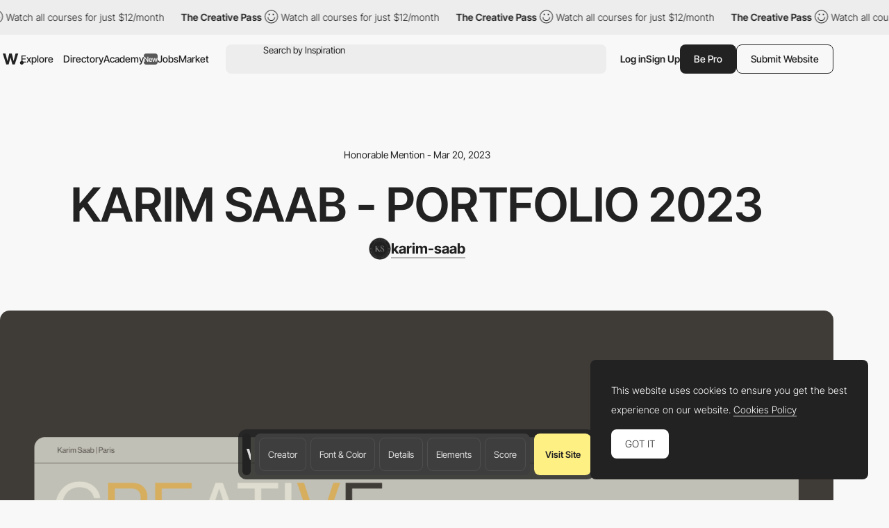

--- FILE ---
content_type: text/html; charset=utf-8
request_url: https://www.google.com/recaptcha/api2/anchor?ar=1&k=6LdYct0kAAAAAHlky5jhQhrvSRt_4vOJkzbVs2Oa&co=aHR0cDovL3d3dy5hd3d3YXJkcy5jb206ODA4MA..&hl=en&v=PoyoqOPhxBO7pBk68S4YbpHZ&size=invisible&anchor-ms=120000&execute-ms=30000&cb=fbdvymlc9r2t
body_size: 48625
content:
<!DOCTYPE HTML><html dir="ltr" lang="en"><head><meta http-equiv="Content-Type" content="text/html; charset=UTF-8">
<meta http-equiv="X-UA-Compatible" content="IE=edge">
<title>reCAPTCHA</title>
<style type="text/css">
/* cyrillic-ext */
@font-face {
  font-family: 'Roboto';
  font-style: normal;
  font-weight: 400;
  font-stretch: 100%;
  src: url(//fonts.gstatic.com/s/roboto/v48/KFO7CnqEu92Fr1ME7kSn66aGLdTylUAMa3GUBHMdazTgWw.woff2) format('woff2');
  unicode-range: U+0460-052F, U+1C80-1C8A, U+20B4, U+2DE0-2DFF, U+A640-A69F, U+FE2E-FE2F;
}
/* cyrillic */
@font-face {
  font-family: 'Roboto';
  font-style: normal;
  font-weight: 400;
  font-stretch: 100%;
  src: url(//fonts.gstatic.com/s/roboto/v48/KFO7CnqEu92Fr1ME7kSn66aGLdTylUAMa3iUBHMdazTgWw.woff2) format('woff2');
  unicode-range: U+0301, U+0400-045F, U+0490-0491, U+04B0-04B1, U+2116;
}
/* greek-ext */
@font-face {
  font-family: 'Roboto';
  font-style: normal;
  font-weight: 400;
  font-stretch: 100%;
  src: url(//fonts.gstatic.com/s/roboto/v48/KFO7CnqEu92Fr1ME7kSn66aGLdTylUAMa3CUBHMdazTgWw.woff2) format('woff2');
  unicode-range: U+1F00-1FFF;
}
/* greek */
@font-face {
  font-family: 'Roboto';
  font-style: normal;
  font-weight: 400;
  font-stretch: 100%;
  src: url(//fonts.gstatic.com/s/roboto/v48/KFO7CnqEu92Fr1ME7kSn66aGLdTylUAMa3-UBHMdazTgWw.woff2) format('woff2');
  unicode-range: U+0370-0377, U+037A-037F, U+0384-038A, U+038C, U+038E-03A1, U+03A3-03FF;
}
/* math */
@font-face {
  font-family: 'Roboto';
  font-style: normal;
  font-weight: 400;
  font-stretch: 100%;
  src: url(//fonts.gstatic.com/s/roboto/v48/KFO7CnqEu92Fr1ME7kSn66aGLdTylUAMawCUBHMdazTgWw.woff2) format('woff2');
  unicode-range: U+0302-0303, U+0305, U+0307-0308, U+0310, U+0312, U+0315, U+031A, U+0326-0327, U+032C, U+032F-0330, U+0332-0333, U+0338, U+033A, U+0346, U+034D, U+0391-03A1, U+03A3-03A9, U+03B1-03C9, U+03D1, U+03D5-03D6, U+03F0-03F1, U+03F4-03F5, U+2016-2017, U+2034-2038, U+203C, U+2040, U+2043, U+2047, U+2050, U+2057, U+205F, U+2070-2071, U+2074-208E, U+2090-209C, U+20D0-20DC, U+20E1, U+20E5-20EF, U+2100-2112, U+2114-2115, U+2117-2121, U+2123-214F, U+2190, U+2192, U+2194-21AE, U+21B0-21E5, U+21F1-21F2, U+21F4-2211, U+2213-2214, U+2216-22FF, U+2308-230B, U+2310, U+2319, U+231C-2321, U+2336-237A, U+237C, U+2395, U+239B-23B7, U+23D0, U+23DC-23E1, U+2474-2475, U+25AF, U+25B3, U+25B7, U+25BD, U+25C1, U+25CA, U+25CC, U+25FB, U+266D-266F, U+27C0-27FF, U+2900-2AFF, U+2B0E-2B11, U+2B30-2B4C, U+2BFE, U+3030, U+FF5B, U+FF5D, U+1D400-1D7FF, U+1EE00-1EEFF;
}
/* symbols */
@font-face {
  font-family: 'Roboto';
  font-style: normal;
  font-weight: 400;
  font-stretch: 100%;
  src: url(//fonts.gstatic.com/s/roboto/v48/KFO7CnqEu92Fr1ME7kSn66aGLdTylUAMaxKUBHMdazTgWw.woff2) format('woff2');
  unicode-range: U+0001-000C, U+000E-001F, U+007F-009F, U+20DD-20E0, U+20E2-20E4, U+2150-218F, U+2190, U+2192, U+2194-2199, U+21AF, U+21E6-21F0, U+21F3, U+2218-2219, U+2299, U+22C4-22C6, U+2300-243F, U+2440-244A, U+2460-24FF, U+25A0-27BF, U+2800-28FF, U+2921-2922, U+2981, U+29BF, U+29EB, U+2B00-2BFF, U+4DC0-4DFF, U+FFF9-FFFB, U+10140-1018E, U+10190-1019C, U+101A0, U+101D0-101FD, U+102E0-102FB, U+10E60-10E7E, U+1D2C0-1D2D3, U+1D2E0-1D37F, U+1F000-1F0FF, U+1F100-1F1AD, U+1F1E6-1F1FF, U+1F30D-1F30F, U+1F315, U+1F31C, U+1F31E, U+1F320-1F32C, U+1F336, U+1F378, U+1F37D, U+1F382, U+1F393-1F39F, U+1F3A7-1F3A8, U+1F3AC-1F3AF, U+1F3C2, U+1F3C4-1F3C6, U+1F3CA-1F3CE, U+1F3D4-1F3E0, U+1F3ED, U+1F3F1-1F3F3, U+1F3F5-1F3F7, U+1F408, U+1F415, U+1F41F, U+1F426, U+1F43F, U+1F441-1F442, U+1F444, U+1F446-1F449, U+1F44C-1F44E, U+1F453, U+1F46A, U+1F47D, U+1F4A3, U+1F4B0, U+1F4B3, U+1F4B9, U+1F4BB, U+1F4BF, U+1F4C8-1F4CB, U+1F4D6, U+1F4DA, U+1F4DF, U+1F4E3-1F4E6, U+1F4EA-1F4ED, U+1F4F7, U+1F4F9-1F4FB, U+1F4FD-1F4FE, U+1F503, U+1F507-1F50B, U+1F50D, U+1F512-1F513, U+1F53E-1F54A, U+1F54F-1F5FA, U+1F610, U+1F650-1F67F, U+1F687, U+1F68D, U+1F691, U+1F694, U+1F698, U+1F6AD, U+1F6B2, U+1F6B9-1F6BA, U+1F6BC, U+1F6C6-1F6CF, U+1F6D3-1F6D7, U+1F6E0-1F6EA, U+1F6F0-1F6F3, U+1F6F7-1F6FC, U+1F700-1F7FF, U+1F800-1F80B, U+1F810-1F847, U+1F850-1F859, U+1F860-1F887, U+1F890-1F8AD, U+1F8B0-1F8BB, U+1F8C0-1F8C1, U+1F900-1F90B, U+1F93B, U+1F946, U+1F984, U+1F996, U+1F9E9, U+1FA00-1FA6F, U+1FA70-1FA7C, U+1FA80-1FA89, U+1FA8F-1FAC6, U+1FACE-1FADC, U+1FADF-1FAE9, U+1FAF0-1FAF8, U+1FB00-1FBFF;
}
/* vietnamese */
@font-face {
  font-family: 'Roboto';
  font-style: normal;
  font-weight: 400;
  font-stretch: 100%;
  src: url(//fonts.gstatic.com/s/roboto/v48/KFO7CnqEu92Fr1ME7kSn66aGLdTylUAMa3OUBHMdazTgWw.woff2) format('woff2');
  unicode-range: U+0102-0103, U+0110-0111, U+0128-0129, U+0168-0169, U+01A0-01A1, U+01AF-01B0, U+0300-0301, U+0303-0304, U+0308-0309, U+0323, U+0329, U+1EA0-1EF9, U+20AB;
}
/* latin-ext */
@font-face {
  font-family: 'Roboto';
  font-style: normal;
  font-weight: 400;
  font-stretch: 100%;
  src: url(//fonts.gstatic.com/s/roboto/v48/KFO7CnqEu92Fr1ME7kSn66aGLdTylUAMa3KUBHMdazTgWw.woff2) format('woff2');
  unicode-range: U+0100-02BA, U+02BD-02C5, U+02C7-02CC, U+02CE-02D7, U+02DD-02FF, U+0304, U+0308, U+0329, U+1D00-1DBF, U+1E00-1E9F, U+1EF2-1EFF, U+2020, U+20A0-20AB, U+20AD-20C0, U+2113, U+2C60-2C7F, U+A720-A7FF;
}
/* latin */
@font-face {
  font-family: 'Roboto';
  font-style: normal;
  font-weight: 400;
  font-stretch: 100%;
  src: url(//fonts.gstatic.com/s/roboto/v48/KFO7CnqEu92Fr1ME7kSn66aGLdTylUAMa3yUBHMdazQ.woff2) format('woff2');
  unicode-range: U+0000-00FF, U+0131, U+0152-0153, U+02BB-02BC, U+02C6, U+02DA, U+02DC, U+0304, U+0308, U+0329, U+2000-206F, U+20AC, U+2122, U+2191, U+2193, U+2212, U+2215, U+FEFF, U+FFFD;
}
/* cyrillic-ext */
@font-face {
  font-family: 'Roboto';
  font-style: normal;
  font-weight: 500;
  font-stretch: 100%;
  src: url(//fonts.gstatic.com/s/roboto/v48/KFO7CnqEu92Fr1ME7kSn66aGLdTylUAMa3GUBHMdazTgWw.woff2) format('woff2');
  unicode-range: U+0460-052F, U+1C80-1C8A, U+20B4, U+2DE0-2DFF, U+A640-A69F, U+FE2E-FE2F;
}
/* cyrillic */
@font-face {
  font-family: 'Roboto';
  font-style: normal;
  font-weight: 500;
  font-stretch: 100%;
  src: url(//fonts.gstatic.com/s/roboto/v48/KFO7CnqEu92Fr1ME7kSn66aGLdTylUAMa3iUBHMdazTgWw.woff2) format('woff2');
  unicode-range: U+0301, U+0400-045F, U+0490-0491, U+04B0-04B1, U+2116;
}
/* greek-ext */
@font-face {
  font-family: 'Roboto';
  font-style: normal;
  font-weight: 500;
  font-stretch: 100%;
  src: url(//fonts.gstatic.com/s/roboto/v48/KFO7CnqEu92Fr1ME7kSn66aGLdTylUAMa3CUBHMdazTgWw.woff2) format('woff2');
  unicode-range: U+1F00-1FFF;
}
/* greek */
@font-face {
  font-family: 'Roboto';
  font-style: normal;
  font-weight: 500;
  font-stretch: 100%;
  src: url(//fonts.gstatic.com/s/roboto/v48/KFO7CnqEu92Fr1ME7kSn66aGLdTylUAMa3-UBHMdazTgWw.woff2) format('woff2');
  unicode-range: U+0370-0377, U+037A-037F, U+0384-038A, U+038C, U+038E-03A1, U+03A3-03FF;
}
/* math */
@font-face {
  font-family: 'Roboto';
  font-style: normal;
  font-weight: 500;
  font-stretch: 100%;
  src: url(//fonts.gstatic.com/s/roboto/v48/KFO7CnqEu92Fr1ME7kSn66aGLdTylUAMawCUBHMdazTgWw.woff2) format('woff2');
  unicode-range: U+0302-0303, U+0305, U+0307-0308, U+0310, U+0312, U+0315, U+031A, U+0326-0327, U+032C, U+032F-0330, U+0332-0333, U+0338, U+033A, U+0346, U+034D, U+0391-03A1, U+03A3-03A9, U+03B1-03C9, U+03D1, U+03D5-03D6, U+03F0-03F1, U+03F4-03F5, U+2016-2017, U+2034-2038, U+203C, U+2040, U+2043, U+2047, U+2050, U+2057, U+205F, U+2070-2071, U+2074-208E, U+2090-209C, U+20D0-20DC, U+20E1, U+20E5-20EF, U+2100-2112, U+2114-2115, U+2117-2121, U+2123-214F, U+2190, U+2192, U+2194-21AE, U+21B0-21E5, U+21F1-21F2, U+21F4-2211, U+2213-2214, U+2216-22FF, U+2308-230B, U+2310, U+2319, U+231C-2321, U+2336-237A, U+237C, U+2395, U+239B-23B7, U+23D0, U+23DC-23E1, U+2474-2475, U+25AF, U+25B3, U+25B7, U+25BD, U+25C1, U+25CA, U+25CC, U+25FB, U+266D-266F, U+27C0-27FF, U+2900-2AFF, U+2B0E-2B11, U+2B30-2B4C, U+2BFE, U+3030, U+FF5B, U+FF5D, U+1D400-1D7FF, U+1EE00-1EEFF;
}
/* symbols */
@font-face {
  font-family: 'Roboto';
  font-style: normal;
  font-weight: 500;
  font-stretch: 100%;
  src: url(//fonts.gstatic.com/s/roboto/v48/KFO7CnqEu92Fr1ME7kSn66aGLdTylUAMaxKUBHMdazTgWw.woff2) format('woff2');
  unicode-range: U+0001-000C, U+000E-001F, U+007F-009F, U+20DD-20E0, U+20E2-20E4, U+2150-218F, U+2190, U+2192, U+2194-2199, U+21AF, U+21E6-21F0, U+21F3, U+2218-2219, U+2299, U+22C4-22C6, U+2300-243F, U+2440-244A, U+2460-24FF, U+25A0-27BF, U+2800-28FF, U+2921-2922, U+2981, U+29BF, U+29EB, U+2B00-2BFF, U+4DC0-4DFF, U+FFF9-FFFB, U+10140-1018E, U+10190-1019C, U+101A0, U+101D0-101FD, U+102E0-102FB, U+10E60-10E7E, U+1D2C0-1D2D3, U+1D2E0-1D37F, U+1F000-1F0FF, U+1F100-1F1AD, U+1F1E6-1F1FF, U+1F30D-1F30F, U+1F315, U+1F31C, U+1F31E, U+1F320-1F32C, U+1F336, U+1F378, U+1F37D, U+1F382, U+1F393-1F39F, U+1F3A7-1F3A8, U+1F3AC-1F3AF, U+1F3C2, U+1F3C4-1F3C6, U+1F3CA-1F3CE, U+1F3D4-1F3E0, U+1F3ED, U+1F3F1-1F3F3, U+1F3F5-1F3F7, U+1F408, U+1F415, U+1F41F, U+1F426, U+1F43F, U+1F441-1F442, U+1F444, U+1F446-1F449, U+1F44C-1F44E, U+1F453, U+1F46A, U+1F47D, U+1F4A3, U+1F4B0, U+1F4B3, U+1F4B9, U+1F4BB, U+1F4BF, U+1F4C8-1F4CB, U+1F4D6, U+1F4DA, U+1F4DF, U+1F4E3-1F4E6, U+1F4EA-1F4ED, U+1F4F7, U+1F4F9-1F4FB, U+1F4FD-1F4FE, U+1F503, U+1F507-1F50B, U+1F50D, U+1F512-1F513, U+1F53E-1F54A, U+1F54F-1F5FA, U+1F610, U+1F650-1F67F, U+1F687, U+1F68D, U+1F691, U+1F694, U+1F698, U+1F6AD, U+1F6B2, U+1F6B9-1F6BA, U+1F6BC, U+1F6C6-1F6CF, U+1F6D3-1F6D7, U+1F6E0-1F6EA, U+1F6F0-1F6F3, U+1F6F7-1F6FC, U+1F700-1F7FF, U+1F800-1F80B, U+1F810-1F847, U+1F850-1F859, U+1F860-1F887, U+1F890-1F8AD, U+1F8B0-1F8BB, U+1F8C0-1F8C1, U+1F900-1F90B, U+1F93B, U+1F946, U+1F984, U+1F996, U+1F9E9, U+1FA00-1FA6F, U+1FA70-1FA7C, U+1FA80-1FA89, U+1FA8F-1FAC6, U+1FACE-1FADC, U+1FADF-1FAE9, U+1FAF0-1FAF8, U+1FB00-1FBFF;
}
/* vietnamese */
@font-face {
  font-family: 'Roboto';
  font-style: normal;
  font-weight: 500;
  font-stretch: 100%;
  src: url(//fonts.gstatic.com/s/roboto/v48/KFO7CnqEu92Fr1ME7kSn66aGLdTylUAMa3OUBHMdazTgWw.woff2) format('woff2');
  unicode-range: U+0102-0103, U+0110-0111, U+0128-0129, U+0168-0169, U+01A0-01A1, U+01AF-01B0, U+0300-0301, U+0303-0304, U+0308-0309, U+0323, U+0329, U+1EA0-1EF9, U+20AB;
}
/* latin-ext */
@font-face {
  font-family: 'Roboto';
  font-style: normal;
  font-weight: 500;
  font-stretch: 100%;
  src: url(//fonts.gstatic.com/s/roboto/v48/KFO7CnqEu92Fr1ME7kSn66aGLdTylUAMa3KUBHMdazTgWw.woff2) format('woff2');
  unicode-range: U+0100-02BA, U+02BD-02C5, U+02C7-02CC, U+02CE-02D7, U+02DD-02FF, U+0304, U+0308, U+0329, U+1D00-1DBF, U+1E00-1E9F, U+1EF2-1EFF, U+2020, U+20A0-20AB, U+20AD-20C0, U+2113, U+2C60-2C7F, U+A720-A7FF;
}
/* latin */
@font-face {
  font-family: 'Roboto';
  font-style: normal;
  font-weight: 500;
  font-stretch: 100%;
  src: url(//fonts.gstatic.com/s/roboto/v48/KFO7CnqEu92Fr1ME7kSn66aGLdTylUAMa3yUBHMdazQ.woff2) format('woff2');
  unicode-range: U+0000-00FF, U+0131, U+0152-0153, U+02BB-02BC, U+02C6, U+02DA, U+02DC, U+0304, U+0308, U+0329, U+2000-206F, U+20AC, U+2122, U+2191, U+2193, U+2212, U+2215, U+FEFF, U+FFFD;
}
/* cyrillic-ext */
@font-face {
  font-family: 'Roboto';
  font-style: normal;
  font-weight: 900;
  font-stretch: 100%;
  src: url(//fonts.gstatic.com/s/roboto/v48/KFO7CnqEu92Fr1ME7kSn66aGLdTylUAMa3GUBHMdazTgWw.woff2) format('woff2');
  unicode-range: U+0460-052F, U+1C80-1C8A, U+20B4, U+2DE0-2DFF, U+A640-A69F, U+FE2E-FE2F;
}
/* cyrillic */
@font-face {
  font-family: 'Roboto';
  font-style: normal;
  font-weight: 900;
  font-stretch: 100%;
  src: url(//fonts.gstatic.com/s/roboto/v48/KFO7CnqEu92Fr1ME7kSn66aGLdTylUAMa3iUBHMdazTgWw.woff2) format('woff2');
  unicode-range: U+0301, U+0400-045F, U+0490-0491, U+04B0-04B1, U+2116;
}
/* greek-ext */
@font-face {
  font-family: 'Roboto';
  font-style: normal;
  font-weight: 900;
  font-stretch: 100%;
  src: url(//fonts.gstatic.com/s/roboto/v48/KFO7CnqEu92Fr1ME7kSn66aGLdTylUAMa3CUBHMdazTgWw.woff2) format('woff2');
  unicode-range: U+1F00-1FFF;
}
/* greek */
@font-face {
  font-family: 'Roboto';
  font-style: normal;
  font-weight: 900;
  font-stretch: 100%;
  src: url(//fonts.gstatic.com/s/roboto/v48/KFO7CnqEu92Fr1ME7kSn66aGLdTylUAMa3-UBHMdazTgWw.woff2) format('woff2');
  unicode-range: U+0370-0377, U+037A-037F, U+0384-038A, U+038C, U+038E-03A1, U+03A3-03FF;
}
/* math */
@font-face {
  font-family: 'Roboto';
  font-style: normal;
  font-weight: 900;
  font-stretch: 100%;
  src: url(//fonts.gstatic.com/s/roboto/v48/KFO7CnqEu92Fr1ME7kSn66aGLdTylUAMawCUBHMdazTgWw.woff2) format('woff2');
  unicode-range: U+0302-0303, U+0305, U+0307-0308, U+0310, U+0312, U+0315, U+031A, U+0326-0327, U+032C, U+032F-0330, U+0332-0333, U+0338, U+033A, U+0346, U+034D, U+0391-03A1, U+03A3-03A9, U+03B1-03C9, U+03D1, U+03D5-03D6, U+03F0-03F1, U+03F4-03F5, U+2016-2017, U+2034-2038, U+203C, U+2040, U+2043, U+2047, U+2050, U+2057, U+205F, U+2070-2071, U+2074-208E, U+2090-209C, U+20D0-20DC, U+20E1, U+20E5-20EF, U+2100-2112, U+2114-2115, U+2117-2121, U+2123-214F, U+2190, U+2192, U+2194-21AE, U+21B0-21E5, U+21F1-21F2, U+21F4-2211, U+2213-2214, U+2216-22FF, U+2308-230B, U+2310, U+2319, U+231C-2321, U+2336-237A, U+237C, U+2395, U+239B-23B7, U+23D0, U+23DC-23E1, U+2474-2475, U+25AF, U+25B3, U+25B7, U+25BD, U+25C1, U+25CA, U+25CC, U+25FB, U+266D-266F, U+27C0-27FF, U+2900-2AFF, U+2B0E-2B11, U+2B30-2B4C, U+2BFE, U+3030, U+FF5B, U+FF5D, U+1D400-1D7FF, U+1EE00-1EEFF;
}
/* symbols */
@font-face {
  font-family: 'Roboto';
  font-style: normal;
  font-weight: 900;
  font-stretch: 100%;
  src: url(//fonts.gstatic.com/s/roboto/v48/KFO7CnqEu92Fr1ME7kSn66aGLdTylUAMaxKUBHMdazTgWw.woff2) format('woff2');
  unicode-range: U+0001-000C, U+000E-001F, U+007F-009F, U+20DD-20E0, U+20E2-20E4, U+2150-218F, U+2190, U+2192, U+2194-2199, U+21AF, U+21E6-21F0, U+21F3, U+2218-2219, U+2299, U+22C4-22C6, U+2300-243F, U+2440-244A, U+2460-24FF, U+25A0-27BF, U+2800-28FF, U+2921-2922, U+2981, U+29BF, U+29EB, U+2B00-2BFF, U+4DC0-4DFF, U+FFF9-FFFB, U+10140-1018E, U+10190-1019C, U+101A0, U+101D0-101FD, U+102E0-102FB, U+10E60-10E7E, U+1D2C0-1D2D3, U+1D2E0-1D37F, U+1F000-1F0FF, U+1F100-1F1AD, U+1F1E6-1F1FF, U+1F30D-1F30F, U+1F315, U+1F31C, U+1F31E, U+1F320-1F32C, U+1F336, U+1F378, U+1F37D, U+1F382, U+1F393-1F39F, U+1F3A7-1F3A8, U+1F3AC-1F3AF, U+1F3C2, U+1F3C4-1F3C6, U+1F3CA-1F3CE, U+1F3D4-1F3E0, U+1F3ED, U+1F3F1-1F3F3, U+1F3F5-1F3F7, U+1F408, U+1F415, U+1F41F, U+1F426, U+1F43F, U+1F441-1F442, U+1F444, U+1F446-1F449, U+1F44C-1F44E, U+1F453, U+1F46A, U+1F47D, U+1F4A3, U+1F4B0, U+1F4B3, U+1F4B9, U+1F4BB, U+1F4BF, U+1F4C8-1F4CB, U+1F4D6, U+1F4DA, U+1F4DF, U+1F4E3-1F4E6, U+1F4EA-1F4ED, U+1F4F7, U+1F4F9-1F4FB, U+1F4FD-1F4FE, U+1F503, U+1F507-1F50B, U+1F50D, U+1F512-1F513, U+1F53E-1F54A, U+1F54F-1F5FA, U+1F610, U+1F650-1F67F, U+1F687, U+1F68D, U+1F691, U+1F694, U+1F698, U+1F6AD, U+1F6B2, U+1F6B9-1F6BA, U+1F6BC, U+1F6C6-1F6CF, U+1F6D3-1F6D7, U+1F6E0-1F6EA, U+1F6F0-1F6F3, U+1F6F7-1F6FC, U+1F700-1F7FF, U+1F800-1F80B, U+1F810-1F847, U+1F850-1F859, U+1F860-1F887, U+1F890-1F8AD, U+1F8B0-1F8BB, U+1F8C0-1F8C1, U+1F900-1F90B, U+1F93B, U+1F946, U+1F984, U+1F996, U+1F9E9, U+1FA00-1FA6F, U+1FA70-1FA7C, U+1FA80-1FA89, U+1FA8F-1FAC6, U+1FACE-1FADC, U+1FADF-1FAE9, U+1FAF0-1FAF8, U+1FB00-1FBFF;
}
/* vietnamese */
@font-face {
  font-family: 'Roboto';
  font-style: normal;
  font-weight: 900;
  font-stretch: 100%;
  src: url(//fonts.gstatic.com/s/roboto/v48/KFO7CnqEu92Fr1ME7kSn66aGLdTylUAMa3OUBHMdazTgWw.woff2) format('woff2');
  unicode-range: U+0102-0103, U+0110-0111, U+0128-0129, U+0168-0169, U+01A0-01A1, U+01AF-01B0, U+0300-0301, U+0303-0304, U+0308-0309, U+0323, U+0329, U+1EA0-1EF9, U+20AB;
}
/* latin-ext */
@font-face {
  font-family: 'Roboto';
  font-style: normal;
  font-weight: 900;
  font-stretch: 100%;
  src: url(//fonts.gstatic.com/s/roboto/v48/KFO7CnqEu92Fr1ME7kSn66aGLdTylUAMa3KUBHMdazTgWw.woff2) format('woff2');
  unicode-range: U+0100-02BA, U+02BD-02C5, U+02C7-02CC, U+02CE-02D7, U+02DD-02FF, U+0304, U+0308, U+0329, U+1D00-1DBF, U+1E00-1E9F, U+1EF2-1EFF, U+2020, U+20A0-20AB, U+20AD-20C0, U+2113, U+2C60-2C7F, U+A720-A7FF;
}
/* latin */
@font-face {
  font-family: 'Roboto';
  font-style: normal;
  font-weight: 900;
  font-stretch: 100%;
  src: url(//fonts.gstatic.com/s/roboto/v48/KFO7CnqEu92Fr1ME7kSn66aGLdTylUAMa3yUBHMdazQ.woff2) format('woff2');
  unicode-range: U+0000-00FF, U+0131, U+0152-0153, U+02BB-02BC, U+02C6, U+02DA, U+02DC, U+0304, U+0308, U+0329, U+2000-206F, U+20AC, U+2122, U+2191, U+2193, U+2212, U+2215, U+FEFF, U+FFFD;
}

</style>
<link rel="stylesheet" type="text/css" href="https://www.gstatic.com/recaptcha/releases/PoyoqOPhxBO7pBk68S4YbpHZ/styles__ltr.css">
<script nonce="BYKoPs3X4j79JNfkcKWKag" type="text/javascript">window['__recaptcha_api'] = 'https://www.google.com/recaptcha/api2/';</script>
<script type="text/javascript" src="https://www.gstatic.com/recaptcha/releases/PoyoqOPhxBO7pBk68S4YbpHZ/recaptcha__en.js" nonce="BYKoPs3X4j79JNfkcKWKag">
      
    </script></head>
<body><div id="rc-anchor-alert" class="rc-anchor-alert"></div>
<input type="hidden" id="recaptcha-token" value="[base64]">
<script type="text/javascript" nonce="BYKoPs3X4j79JNfkcKWKag">
      recaptcha.anchor.Main.init("[\x22ainput\x22,[\x22bgdata\x22,\x22\x22,\[base64]/[base64]/[base64]/ZyhXLGgpOnEoW04sMjEsbF0sVywwKSxoKSxmYWxzZSxmYWxzZSl9Y2F0Y2goayl7RygzNTgsVyk/[base64]/[base64]/[base64]/[base64]/[base64]/[base64]/[base64]/bmV3IEJbT10oRFswXSk6dz09Mj9uZXcgQltPXShEWzBdLERbMV0pOnc9PTM/bmV3IEJbT10oRFswXSxEWzFdLERbMl0pOnc9PTQ/[base64]/[base64]/[base64]/[base64]/[base64]\\u003d\x22,\[base64]\x22,\x22w71OwpvDnsOdwrgpGnfDjB4awqceL8O2T01vXcKQwqVKTcO6wq/DosOAEk7CosKvw7LCuAbDhcKiw63Dh8K4wqYkwqpybUZUw6LClSFbfMKPw6PCicK/ZcOmw4rDgMKQwolWQFhlDsKrBcKYwp0TBsOiIMOHMcOcw5HDumPChmzDqcKswo7ChsKOwp5sfMO4wobDqUcMCSfCmygZw6spwoUYwpbCkl7CusOJw53Dsl5/wrrCqcOEIz/Cm8OCw6hEwrrCoTVow5tkwoIfw7pNw4HDnsO4acOCwrw6wqljBcK6O8OiSCXCikLDnsO+SMKMbsK/wrNDw61hLsOlw6cpwq5ow4w7M8Kew6/CtsOHY0sNw7cAwrzDjsO8PcOLw7HCrcKkwodIwpjDmsKmw6LDjMOyCAYlwrtvw6gkFg5Mw5lSOsOdAMOLwppywrNUwq3CvsKFwqE8JMKowq/CrsKbNVTDrcK9QyFQw5BNIF/CncONMcOhwqLDm8K0w7rDpgMow5vCs8KrwoILw6jCmCjCm8OIwrHCqsKDwqcaGyXCsGFYasOubcKaaMKCAcOOXsO7w6JqEAXDhsK8bMOWYSt3A8Kcw4wLw63CmsKawqcww6fDicO7w7/DrU1sQx5gVDxDES7Dl8Oew5rCrcO8VgZEACjCpMKGKk1pw75ZdHJYw7QFeS9YDcK9w7/CogcjaMOmWMObY8K2w7dxw7PDrTNqw5vDpsOwW8KWFcKwGcO/wpw8fyDCk0LCkMKnVMOxARvDlXY6NC1Bwr4ww6TDtcKTw7tzaMOAwqhzw6LCihZFwq3DgDTDt8OZMx1LwoRSEU5zw5jCk2vDtcKQOcKfYj03dMOewofCgwrCp8KERMKFwo/[base64]/[base64]/CtmjDm8KZT1Q8w5AVwqTClHzDhMOKwozCi8KVwoDDjMKNwqpiccKcKUNiw50ISFJyw7gCwpzCnsOZw6MwAcKdS8OdP8KGCFPCpWHDqTEbw5fCjsOvaCEvX3nDsBASCm3Cs8K+ZkfDvj3Dq2zCoTAAw4dZYQfCo8OfccK1w7zCjMKHw7DCoWoJC8KGSQ/Dn8Ohw5PDjiTCmh7CuMOXTcO8ZsKAw5dwwqfCmT1ZOmh/w5xZwrlGG0RtVkl/[base64]/CrmjDhVQlTnXCuwlJwoMoBcKzw40/[base64]/CsVHCjsKkHHXCpnjCkxp6wovDo2TCh8OZwoXCiwVtYcKTbMKEw7VCYcK0w5A8XcK9wpDCkjtTVnwVJkfDnQJFwqE6X3A7WDM4w5sDwqXDiTRLH8OsQTTDqyXCq3HDp8Kob8KXw5lzcBY/wpAwcFI9ZcOcW0E6wrrDkwJbwpB8T8KkESMCHsOlw4PDoMO4wpDDnsOvYMO+woAmaMK/[base64]/[base64]/AxTDhsKOKmvCuFfCkCJeCMO0w7LCs3bDmw0aB2LCs37CscK5w6AcFBNRd8OiXsKHwpbCq8OnJBDDqkLDg8OKFcKGwpbCgsKVLjfDtVjDnRJQwrnCqsOpKsO2VhxdVV7CkcKhZ8OcCsK+DX/DssK1BsKuGDrDmQnCtMOSAsKNw7VGw5LDi8KOw4jDvChPN0HDs2howpLCt8Kud8OnwonDrDPCm8KrwpzDtsKPLWrCjsOkImp5w7lrHTjCl8KVw6DDt8O3bVhZw4Agw5PDn3lzw4MYWG/CpwE+w63DtFLDrB/DksKOamPDtsKbwoTDl8Kcw4oGWCtNw4E6EMOWQ8OyBQTCkMKkwqrCh8OvNMONwpwnI8KZwrPCm8KswqllD8KFAsOEcSvCtsORwrwhwpRbworDj0bCnMOFw6zCuCvDicKuwoLDicKpPcOkRApCw63CsBoNWMK1wrnDhMKpw6rChMKHdsKzw7HDiMK9BcOPw6zDq8K1wp/DiXcKAVNww6fDpizCkGYAw40LKRxFwrYZRsOYwqsjwqXCmMKeA8KECGVuSVbCicOzciF1VsKWwqYIYcOyw4jDlFIRc8KgNcO1w4HDllzDjMOhw45tKcOpw5nDpSJ8wo/CkMOCwrotDQdYa8OCVSnClRADw6c5w4jCjgPChUfDhMKKw5ITwpXDmXHDjMK5woPChwfDr8KKMMO/wpRSAlDCq8KwFycnwox4w4XCoMOwwrzDs8OcQ8OhwplTRWHDncOcecO9P8OqXcOdwprCsyTCocKww6/DvXdnMUMZwqNrSQzDkMKdDnNJIn9cw6Fgw7PCkMOeGjLCnMOHDU7DucKJw6/CiQbCocKuUMOYQMK+wrYSw5YNw73CqRbCmirDs8OUw5xlRDBGHMKJwqTDvFTDlcKKIBPDu3E8wpbDo8OlwowwwqjCoMOewq/DkArDnF8SakvCjzAICcKDcsOcw6YWV8ORV8OtAFkmw73CtcO1WRDClsKLwp8QU23Dm8Oww45fwqEzK8OJKcOLCyrCq015PcKtw4DDpjFEfMOFHMOSw64UBsOLwp8IBF4lwq48OF/[base64]/w6hbwpMAwpclw4nDoVF2wp0aw6DDpsOMwoDDoT3DtmDCrR7CgC/CtsOowpTDs8K9wpdBBjE7HEdhT3fCpSPDo8O2w53DlMKKWsK1w7hPNjfCtm83RQfDp1BuZsOEKsOrAzjCjnbDl1XChlLDpzPCu8O3K1Vrw7/DgMOuIG3CgcOWd8Ofwrlkwr7DmcOiwq7Cs8KUw6vDq8O7CsK2VGPCoMKJECsIw5nDmHvCuMKNOMOlwrEfw5TDtsOqw7gaw7LCgGYxYcOPw5AVUG8jeTg0TiEaYsO+w7lATT/Dq2zCmSscRG7DgcKlw5dpQXhxwoYmdEB1AyBRw4dUw7ImwoZZwrvCliPDoFfCrDXChznDsAhATzQ9V37CvxpQN8OawrzDj2rCpsKfUMO2ZMOXw6zDi8OfPcOJw6w7wq/DignDpMKDYQZRVxVjw6UtBD9Nw5wawoY6CcKZAMKZw7MfEUvCqBvDs0DCi8OKw4tWJDVuwqTDkMKzbsOWJsKRwo3CssK/[base64]/CgsKoL8Ovw4PCoDA1VjDCuww5wojCtsKtP8OEc8K7NcKcw4TCoF/Cp8OQwqPCscKZM0N0w5PCj8OuwqHCkxYAaMOzw5fCkzxzwo7CusKOw4/DncONwpHCrcOFKMKew5bClzzDgDzDrBI1wop2wpjClB00wrfDosKlw5XDhS1eEw1yWsOdZ8K6EMO0aMKQVlRCwop0wo8Ywp95HWzDlAsgPsKPLMKtw6gZw7PDlsKhZlDCsX4ow4IFwrrCnE52w5xrw6gddh3CiAR0J0RZw53DmsOZDcKUClLDuMO/wpp6wpXDnsOGdsO5wrF5w6EnC2wIwrtKGknChhTCuTzDq1/Dqj7DlRRqw6LDugLDusOAw7TClnnCtcO1Qjh2wrdLw4B7wovDrsODCjVXwpNqwoR2d8OPfsORRcK0RjE1DcKvL2nCiMOPRcKHYUFpwpHDncKtw4bDvcKlLFgCw4EJEzvDqGLDlcO5EMKpwojDhGjDr8Ovw5Ylw7dIwo8VwqJQw4/DkTl9w4hJYgRew4XDmsK8w6TDpsKDwo7DhsOZwoMJcTs5Q8ORwqwcYmQpBCZGalrDisKiw5ZCLMK3wpw1YcKaBFPDjEPCqMKgwrvDqgAiw5zCvBR/J8KXw5HDggUjBsKffXPDtMKjw7jDqcKhPsOcesOFw4bCkBvDrTxSOG7Ds8OlJcO2wrHCm0zDjcOlw5N9w7PCqW7Cn1PCtsObc8OBw4YcXcKRw6DDnMO2wpFZwqDDlzXCrxBHFw5oF1ElT8OzSlbCiznDiMOOwqnDgcOpw4cyw6/CsFFpwqBcwqHCmMKfaTYPGsK7fMOVQ8OJwrTDtsOuw7rDk1PCkwl2JMO/VcKgcMKQDsKuw6zDm31Ow6jCjXlHwog2w7U0w7PDtMKUwoXDrG/ChmLDnsOgFz/DjSHCh8OGAH52w497w57DocObw4ZzNALChMO3MmZ/LWE8EsO/wqhdwqtjKDh3w4xBw4XChMKaw4TCjMO+wq9oTcKnw6xew4nDiMKFw6B1a8OeagPDkMOAw41vBsKfwrrCvMO7fcKCw7hbw7dSwqtZwpTDmMKiw5klw5HCgSHDkEh7w5PDpFnDqTdhS1jCo3/[base64]/CnsOGwpbDkMOyYsKjwrAWecO/acK2M8OaLWd1worCucKhbcKnJj8cUcOgMGrDj8Otw558QCnDvg7CmjnCuMO4w5/[base64]/DmwVfw73Cq8OLbRMbXsOwaMOqwrPDk8OWEhHDjMKyw7ouwoMmQQPCt8KGJxzDvU5kw5HDmcKMWcK2w43CrmMQwoHDvMKQAsOWJMOjwpA1IVHCuhUTQ1tFwoLCkRMcPMKwwpXCgB7DoMO4wqJwMzvCs0fCp8OHwpFsIgprwq0EQXTClh/Cm8OLaAgcwqDDixAuT14ZdlgleBLDqzc+w7Bsw4QcE8OFw452Q8KYR8KFwro4w5g5XVZgw6LDl1ZTwpF2BcOjw7sXwq/[base64]/wpgpW8Kww60xw6AqVMOCw5bCgBTCkVk4wqnCoMKjJADDs8Onw7AoAcKJFDrDiU/DicO9w5jDli3CucKTXSnDqRHDryhBa8Kjw4gNw7Maw7Bvwotgwq56Yng2D3JDacKGw4PDkMO3X0vCp3zCpcKgw5h/wqPCtcOwdhfDpCNaOcOJfsONID/CrxQ9JMKwHCrCshTCpXQXw59iVHvDvDQ4w7grdy3DnULDkMK9Vz7DlVTDmk7DicOQMk0+G2QnwqFNwo4xwoJmagpVw63Ch8Kfw4bDsyA7wrs8wpPDscK2w4Qzw5jDs8O/eGIGwr1WZAVfwqnCiFdZfMOnw7TCu3NPcmHCilFIw4/Cqmpdw5jCn8O/[base64]/CpMKcw5vCrVHDpjTCqcKxw7EHw6d9w7BXVBUiw7TDn8K2w7Nuwr7DjsOSZcOqwox/C8Obw6AsA1XCk0ZRwqtvw7olwooYwpbCo8O3JGHCtGbDvxvCmj3DncKOw5LClcOXG8O7eMODRQpiw5pkw5/CiGfCgMOqBMOhw6xpw43DhCdkNiLDkQTCsyBOwo/[base64]/[base64]/DosOlw61Sw5oNL8KRw45ROyjDqTZBL8KPJMKRT00jw4BnR8OsfMOgwpLCi8K7w4RHcBPCosKswrzCqT/DmxnDkMOCLcK+wrvDqmfDhGPDqGLCrnE8wpBNScO7w57DtsO7w4YjwrrDv8Ogdzpzw7svbsOhY2Bowok8w6/DjlRYelrCijTDmcKOw6VbT8OPwp0xwqERw4bDgMOdFFpxwo7CnlA7SMKsAsKCPsOFwr7ChV4MRsOlwrjCjMOuQRJkw6LDpsOLwq1GdcOpw4nCmxMhRUTDjS3DtsKWw7A0w5PDksKDw7XDpCPDq0nClTfDi8Ohwod7w7xgdMK/wrdIYD4ubMKUPnJhCcKawotuw53DvRLDjVfDnWnCicKFwr/CumnCqsO/w7nDmiLDmcKtw5jCjShnw4cNw58kw7kuaSsQHsK4wrAdw77DmcK9wpPCtMKgchHChsKNZFUUBsKza8O0ccK+w75kJsOVwo0pKULDssKywr/DhE1owpnCoR7DrlzDuxYuB29hwo7DplbCjsKmd8OgwogtD8K/FcOxwqDChUdNZWx1JsKyw70ZwptcwrRzw6TDsgTCncOCwqoiw4zCtEYcw5s0TMOTNWXCo8Kyw4PDrQzDgMKvworCki1YwoJMwr4dwrR1w4UbAMOyAFvDmGjCvcOUDFTCm8KQwqHCj8OYFV5Sw53DlTZCQg/DuWHDoEoHwrdnw4zDvcKrAytuwpQFJMKqQBDDi1h8b8O/woHDhTbDrcKQwocGfyvDt1p7PU7CqkAcw4DChHVWwo/[base64]/[base64]/CjS4Sw4otw6rDssKVZUQedErDjsOcwr/CgcKhUsO5dcOqKcK4YsObFsODZzvCuAloIMKqwoXCncK8wqDClXopPcKOwr/DlsO1X0oJwoLDmcKcJV7CoVUxXDTCsC8ma8OhJzLDsT8aYWLCn8K5YSjCkG9CwrExMMOiZMOPwpfDvcKLwppXwr3DiBzCkcKgw4jCklY0wqjDosKVwpcAwrt2BMOAw6gsD8OAe1c/wpXCkcKYw6xMwqlFw4bClMOHY8K7EcOOOMKDGsKRw7M0NijDpTTDqMOuwpIlc8OCUcOPJTPDt8KMw40CwoHDgkfDtmXCtsOGw7dtw6BVSsONwqTCjcOqXsOjMcO/wrzDgDNdw6BXCBl5w7BuwpgrwrsvTh0xwqzDjjpOJcKvwpdswrnDtA3CuU9aU2bCnF7CkMOqw6NowoPCmEvDqMOTw7rDksOgfCMFwqXDssORDMOew6XCh0zCoGPCscOOw7fDmMKIa1fDhD7DhmPDmMKNQcOsRkMbYF8Rw5TCkydRwrjCr8O/bcO3wpjDtUliw4VQcsKmwq4lMjRsLCzCvVjCgG1yE8OBwrgnVcOew511UBDCk2o4w6/DpcKPFcKcW8KRdcO2wpbCmMKDw7pAwoJXaMOxd3/DrWZCw4bDiS3DhzYOw4AnHMOWwp9kwozDusOlwrl+dxgMwozCpcOBa1fCjsKJQ8K3wqg/w582V8OpAcKqMsKEwr8wVsK1Uz3CsFNcTHIZwofDh0YowozDh8KSVcKRS8OfwqPDkcOoFUzCiMORJF5qw6/CssOHbsKweHnCk8KXXxPDvMKXwrh6wpFfwrfDo8OQRl9tAsOeVGfCoFFDC8K/KjDCosOVwrk9XW7DnWvClSXClRDDn21zw6p7w5vCtVfCnhFNRsONfiwJwrLCr8O0EkzClhTCj8Oaw6FHwotBw6ksbiPCth/CrsKsw4J/wrEkRmkEw74YasOpccKqPMO0wpczw5zDqTNjw7PDv8OybibCmcKQw6dQwozCmMKWIcOqfATCuCfDlGbCpVjCjhjDs15twrdGwq/[base64]/w7nCi8OXwrXDucOyHcKqGCQcw6diw4tJf8KMwoo/Ji9Kw4t2S2o3YMOlw6jCt8OgV8ORw5HDohfDlTnCvyfCkQJPUsKhw646wpgJw5cEwq1iwqTCszjCkFt5PB9lXzPDvMOjd8OQQn/ChMKrw7hACCseWcOWwrsTVnobw61xHsO0wpoJBVDCiGXCtsOCw592Q8KtCsOjwqTCtMKqwqExOcKBdcOfPMKQw5ckAcONByl9D8K6PU/ClMOEw6cAGMOhI3vDrcKxw5fCsMKvwqdoIWxWDj4/wq3ChWMnw5gXSG/DnB7CmcKpKsOAwonDrAxhPxrCrjnCl17Ds8OlS8KTwr7DoGXCl3LDlcO/V3MZQsOgIMKdSnUiKB51worCmTRsw7rCpcOOwpEGw4LCjcKzw5gvB0swIcOww4nDjD46AMK7VW87eRlFw5tTc8OQwqfCqzQfIho1UsOQw6cKw5svwoHCgMKIw509S8OHTMOhGizCsMO3w5x5OcOlGAV7RsO8KSPDizkSw4EuI8O1O8O0w4wJf2wiB8KPHl/CiT1MXSrDilDCsiRIZcOow77ClcK5ZyV3wqs+wrhgw4N+bDRKwoYewo/CtCLDr8KjH08yDcOmZDYOwqwafzsDNCcDSR0AGMKTDcOSZsOyLgnCkCbDhVlhw7stejMowrHDlcOPw7nCi8KyPljDiQMGwp8hw4VCfcKUSlPDmF4xcMOUDsKGwrDDksKhVHtpEMOHKml/w4jCvHcrO2p5PFRETU4qa8KRdsKQwpQkGMOiK8OxMcKDAcOYEcOvHsOlNcKAwrIsw4YJbcOVw4RFTRIfHURMM8KBa2BiJW5EwrPDv8Oaw4lnw65jw7gxwpR/OQlnUnTDisKbw4wfTHzCjsOuWsKlwr/Ch8OOQsKaTjnCjxrCvCR0wqTCiMODKwvCrMKBOcKswqI1w4bDjA0uw6xaBGsnwprDhEfDrsOBJ8OWw5fCgcOIwpnCtRvCncKeTsOTwrAcwoPDscKgw5vCscKXa8K5fWd0TsKzdyPDqBPCo8KTMsOWwrTDl8OhNV8YwoHDjsKVwpcBw7/DuyTDlMOwwpHDq8OKw5nCr8ONw4AwAzZ/[base64]/CjwBXFk4EwqvCmEIDwrvDqXDDnsK0wronVC7Cl8KeHyvDiMOaY0/CqU3CtXxrbsKrw6nCpcKtwqkXcsO5YcO7w44Iw4jCjThATcO3DMO6cgIhw6PDhHRIwo0+BsKBfMOBGUvDhFMvEsOSw7HCszDChsOMTcOJOFw2AF4zw61bCh/[base64]/DhWDCmG1PQcKKwrTCnUTCqQPDmRY/w4g7wrjDp8K1w6rDrSccVMOtw6/DmcKCd8ONwrfDiMKhw6HCog8Jw6ZwwqxTw5ldwpDCoiwww4F7GVXDncOKDAPDhETDoMOeQsONw4VVw5c5O8OMwqPChcONMXTCnRUNBALDohl0wr4Rw5zDvkw7Cm7CrBs/DMK+EFJJw4AMMhZ7wpfDtMKAPH1Kw7pcwqpMw4QMZMOxRcOawofCisKXwqfDssO7wrsQw5zDvR8Rwo/DiA/CgcK/HUzCglPDssOoAMKxFhUKwpdWw6wMemXCsyo7wp4Kw4oqIU8XLcOlLcOoF8KGL8Oiwr9Yw5rCtcK5UEbCiTBKwqU/CcKHw6zDtEV5d0/DuBXDqH51w7jCoQssK8OxByLCnk3CgTlIQzrDu8Kbw6pnYsKQEcKkwoIlwpoUwogcD2VywoDDh8K/wqrCkzFuwrbDjGJIHCZ6FcO1worCo2TCrmkxwpLDrT0rY1lgLcOpC23CrMKYwoPDl8KFPk/Dmx9eFsKzwokPcUzCmcKUwrZZf0cccsOVw73Cgw3DkcOww6Q6QSHDhXRww7ALw6cfO8K0IU7DnELDr8OpwpURw7t6LzrDjMKoZ07Dv8OLw7rCi8KrXiV8UcKVwqPDj3wsWUoZwq0OBynDrCnChgFzF8O/w7Etw4jCp3/DjWHCozfDvRbCkTXDi8K2VMK6SQsyw7dUNhhlw6Qrw5kTJcKQLwMMMFsnJiwWwqzCsUHDkUDCscO2w6Zlwosnw7fDmMKlwpxxbMOkw5jDo8OuCCnDnXPCusKEw6Mpwq4swocqInjDtjN7w5QBLCTCscO0P8OVWGTDqnsPI8OYwrshc20sIsOfw67Csz0/wpTDs8KGw4rCksOrQy1gT8KqwqPClMOZVgzCp8OAw4vDhyHCrcOzw6LCo8Khwo4TbBXChcKCQcOUexDChcK3wrfCpjAmwpnDpl4BwoLCqSQSwrTCuMOvwo5Gw78XwozDosKAWMOHwqDDqA9Fwo4rw7Vew5HDqsKLw788w4BNOMOCFCPCr1/DncOqw5Ekw6g5w68zwokIfRwGUMKRBsOYwr49Lx3DonTDo8KWVFMsUcKAB0olwphwwqHCisO8w4vDl8KCMsKjTMOUeVDDj8KGA8KOw4zDnsOUXsKrw6HCqWHDt27CvD3DjzBnOcK6RMOiQwXCgsK1LEdfw4rCuB/[base64]/wpQyTjzCjHvCk2zClxbCs8KAcEDCmBNIMMK+CGDCi8OGw7tKMURpJitSPcOWw6bCgsOyLG/DgRU5L1klVn3CtRJ1XRk+R1cBX8KMOBnDtsOqHsKewrTDkcO9Y2s8TQXCjsODWMK3w7TDq2HDvmjDk8OqwqDCrAxXGsKcwpHCnAfCmkHDtMOswr7CmcOMY1koOHTCqwYMXmIHcMO5wonCpUZUZ1dYcCHCpMOPa8OQeMKIHsK2ecO1woFDOlTDkMOlAlLCpcKVw5o/BMOFw5RuwpTCjHJMwrHDq1FqDcOuasKNQcOKQlHDrX/DoC5mwq/DogjDilwuR1/Dq8K0LsOjWzPDqXh7NcK+wp5VNkPCnXRMwpBuw73Cg8O6w4gpU3vCkB/CoAMow4fDiW05wr/DnnJtwo7CiBlsw4vCgD0ewqIUwoYpwqYPw6Naw6IkKcKbwrLDoBfCnsO7JcKBVcKZwrnDkTp7TiQAWMKYw6nCj8OYBMKRwr5iwoEXCgxewpzCrFAHw6LDiQdYw4XCkHJPw4Mawq/DiU8BwpQEw6bCn8K8bXjDngsMf8ODVsOIwpvCn8OQNVgeCcKiw6vCpinClsKcw63Dr8K4YsKyGm4cTylcw4vCnko7w4nDjcKQw5tswrlXw7vCtz/CrcKSQcKFwoIrRT9aVcO0w7JNwpvCscOlw50xCsKaFcOkT2vDrMKXw5DDnwjCucKxWcKxIcO8IUoUYzoQw41ywoRuwrTCpzjCpVoYTsO2NAbDtVVUecK7w4XDh11wwqPDlCpZRBPClwvDmClUw41iCcO1MTxtw48PAA02wq/CtRzChcOJw51SNsOtAsOcFMKCw6chJsKyw4jDvsK6UcKaw7DCgsOfRVDDnsKow5Q7P0zCoCvDqStfFMK4enciw5fCmm3CisOxN1DClh9bw5ZOw6/ClsKUwp7DrsKDeX/[base64]/wpVLwp5KCsOVwq/DpMKzTBkjw5zDosK6BnPDtwDCp8KKLWfDgHZmMm43w4XCn1rDmhfDtigLZFHDuynCt0JLVQQjw7DDssOrYETDtx5WCzBQXsOKwpbDh2dOw5wvw4QPw54Uwr3CtcKROy3DlMOBwo46woXDnGgEw6dyQFMPbhbCpGzDoQA6w6N0YMOeKjAAw6/Cm8OWwovDhAEPF8OYw7Z9aU4rwqDCi8KwwrPCmsOhw4XCiMKiw4XDkMKza0dlwp/CljNKAgrDk8OOAMK8w6/DlsO4w75+w4rCpMOvwqbCgcKMBn/CgjRpw7zCqnjCnxnDlsOuw7ksYMKnb8K3J37CmxAyw6/[base64]/CssOcwrXDhEjDq8Kmw6DDj0fCjnTCjMKnDwpWwoFieWTCvMK+w77CsF/DoQXDlsOleiBcwrkww74ZQAYjNWsCVQVdT8KBIMOkEMKxwrzDpCfCpcOPwqJHSgBbHXHCr2oaw4PCpcOPw4DCmGwgwrnCshQlw6/CpAUpw40ed8OZw7ZrDcOpw6wkHXkcw43DljdRQzV0TMKsw6pYV1QiJ8KHRDXDnsKwBF3CqcOBMsOGP0LDr8OWw7xePcK7w6h2wqjDhV5Fw67Ck1bDiV/[base64]/DrMOSJiXCvcOTwqkle0tKw7V4Y8Obw6TCssKPXXwiw4ktJ8O9w6BDWDgdw4t3RBDDtMKjWFbDulQrfcOdwq7Cg8OVw7jDjMKjw4lzw5HDqcKWwpxfw5/DosOPwrnCtcOzQTs5w4XCq8Oew4rDnAc1ES9Vw7vCnsO+G3fDsV/DvsOxSHjDvsO8bMKEwqPDhMO8w5rCkMK9woZiw5ENwpBFwobDklPCk2LDgk3DssKxw7/DmjZdwopzZ8KbAsKvBMOowr/CtMKla8KcwolucV52PMKbH8OQw7wtwpRqUcKewrwvXCp8w5BZfsKIwqk+w73DiVB8eBnDgMKyworCscO2FQDCh8OpwpQzwrUOw4xlE8KkRmhaHcOgZcO0IsOcCgTCiDYPw53DhQcXw6Riw6s0w5jCo2IeH8OBwoXDtnYyw7vCuGLCjMOhNHPDgMK+LmhCJHs5AsKPwr/DqH3CpsK3w5zDvXHDpMOaSjHDqj9PwqNSwqpqwp/Co8OIwogXR8KERwzCvzbCpQ3DhjPDhFNowp/DmcKRZQ0Tw68cccOzwpIJLMOcbV1UZsObLMOdfcOQwpDCtEXCsXASWcOoNzTCjsKYwpLDpTo7wqxdDsKiYcOfw5TDqSVfw6XDinFew4vCiMKywqnDosO5woPDnVPDkgt8w5DCjy3Cu8KlEH0yw7rDhcKUJnzCl8KHw6YZB2TDr3vCpcK0w7LClBE6wrbCkgTCg8O/[base64]/DmsKFw6AAHcOkPsKhwrRmwpk4ETd1WVPDssOow5HDoS3ClGPCsmjDknA+fGkaZSPCssKnbBwnw6zDvcK1wrN/OcOLwrRTbgzCiFoKw73Cj8OTw5jDiA8ZJz/CrG4/wpkLL8OOwrXCnDPDnMOww6kDwrYww5p1w7oswp7DkMOZw6HCisOsLMKqw4lgw4XCkjwZbcOfOsKIw6DDiMKGwoXDu8KHXMOAwqzCsihOw6NcwpVVXRLDiUbDsjdJVBcWw79xJMOjGMKMw6pGJ8OSAcOdRVwxw6/CrsKYwoXDkUPDvU3Dj3Bdw6hDwrxKwr3ChzUnwobChBJsJcKTwrh0w4jCmsKTw5k0wrEiJcOxBhLCmXd1BsOZcS0lw5/DvcOHXsKPbHQewqpeIsK2d8OFw7pNwqPCrsOUYnYtw60kw7rCpFHCtcKnK8O/KCnDjsO4wopPw70tw6/Dk0fDk0pyw5MkKTrDijIABcONwr/DvlgEw7jCoMOeXGwXw7LClcOUwp7DocOIdCROwp0rwr3CtxoZdgjDkTPCtMOTwo7CnD9QL8KhLcOJwprDr3TCrlDChcKkJnArw55kUU/DrcOTSMONw5LDq2rCmsKMw6k+b1Jkw6TCocO3wrd5w7nDjmHDjDnDgR4SwqzDmcOdw7TCjsKUwrPChTIgwrIoQMKQd0/[base64]/VMKFSxJhU8OBAycowp1kw6M+bcOpcsO4woDCh17CuBEmLMK7wpXDrD8GdsKIKMOtalURw53DvMOrPm/DucK3w44ZeB3CncK2w51hSsKhSinDnEYxwq4swpzDqsO2RcO/[base64]/wqxRwobDisOYwrU6wpjDmcOtw6vChMOyQcOQdG/[base64]/Di2DDrmLCncKHNMKJw4tiUBlKw5chNypHwojCscK/wofDm8KkwrrCnsKhwr0OPcOcw6vCosKmw7ZgSQXDoFQOUkNmw4kfw7pnworCok/CoWQACxXDgcOdcXrCjCzDssKqOzPCrsKxw6nCj8KnJnlQI0FzPMKOwpYMAC7CiX1MwpXDjUZNw6kswpvDs8OYBMO6w43DvcKkOmrCvMOLLMK8wp1uwobDtcKLJWfDqkUyw5fDilYtTcK/D2l3w5XCicOUw7zDicK0LC7CohsPN8O7XsK8QMOww7ROPWzDlsOiw7LDjsOcwrvCqMOSw7MnNcO/[base64]/[base64]/[base64]/[base64]/Cs8K0w5rCqsOESj8dw4QTwodYATsLdsKISh7DjsOrw7DCisKJwpLDl8OCwqfCuizCicO3FS/Cuh8XGGpAwpHDjsKLecKcJ8KjCUrDtcKqw79fXMKsAkZ2S8KcVcK+UirCgmnDpsOtwqvDn8OLf8OxwqzDi8KMw57Dt00xw7wtw54yP2wqXjdCwp3DqVLCmzjCpjHDvRfDhT/DsDfDmcODw5knBRjCnUpNOsOiwoc1wqfDm8KIwowdw4sVF8OCHMKqwpRcHcKSwpjCqcKrw4tLw5xyw6sWw4JOXsOfwoNPVRvCm0Avw6DDtBjCiMOfwpE0MHnCoDZmwot5wrMdFsO1a8O+woU0w4NOw51/wqx1cW7DhCjCtSHDgX1Sw77DtMKracOGw5fDh8KZwoDCrcKTwobDt8OrwqLDl8O1Tnd6KBVWw7/DiklWWMOYY8OoKMKVw4IJwpzDpnhmwpkNwpxYwrFSf3YHw70gaHQfNMKaJ8O6Ey8Dwr/DsMKyw5LDsBIMXMO+TCPCpcO5E8K/fGrCrsO+wqYMOsOOTcK2wqEKMsOaWcKLw4MIwpVbwoDDm8OKwqTCtQ7CrsO0wol9I8KREMOcZcKPY0LDnsO+UhcTQk0rw6dfwpvDo8OywqwWw4jCvSIKw43DosOFwojDhsKBwqXCt8O/[base64]/DisKLXMOnw5B8wrPCvMKTw5bCnkNiwrPChcKMBsKrwr7CrcKuDX7ClUTCqcKjwr7Dt8OLRsOVGgTCg8KiwpnDvwXCmsOoECbCvsKbahYTw4cJw4PDr0bDpm7DqcKSw5pECUfDqQ/Ds8KleMOFVcOlbMOsQCnDo3BOwrRnTcO6GQJfdC9XwqrCgcOFGHPDm8K9wrnDtMKXBl87aGnDkcOKGcKCU35bWUpYwqbDmzgrw6DDt8KHGgktwpDCpsKjwrpdw5oHw43Dm1dqw68bMwdTwqjDlcKiwojCs0vCixBcfMOrDsOZwqLDkMOvw5cJF1t/RA9OUsOPUMORbMOWOwfCr8KqXsOlGMKWwrnCgBrCojZsQ2VhwovDtcO/FA/ChsKpIF3DqMKuTgnDkw/Dn3fDhCDCl8KMw7oKw5jCvkthKkHDjsOzfMKmwrlFdF3Cq8KhFDtDwpInJzgnGl9uw5TCkMO7wpRXwojCgcOPOcO/G8OkAnPDisKtAMOGHcO7w7ZEQWHChcOmH8KTDMKKwq5DHCxjwqnDkHgvM8OwwoXDlsKjwrZpw67Ckh5iHwZhB8KKAcKkw4U/[base64]/[base64]/Dt8KEwqsdwrzCn8Omw5Jaw49FwonDk8Otw4bCnTLDgB/ChMO2QCXCk8KAKcODwq/CvnPDtsKGw4hISMKjw7I3CsOPcMKpwqYHKcKow4PDpMOqCirDqizDnQcrw7YWDl49IzjDmSDDoMKpJnxtw7VJw45tw6XDr8Onw7IAMMKgw7hVwqYDwpHCnRXDuH/CnMKYw7nCtXvCnMOcwpzCgwzChMOJEsKAL1/[base64]/CqhnDpMOBw7UQwqtuwowuYMK8Y8OGw6R9JR0tYUzDkE8YbMO+wpRGwonCgcOMeMKxwp/CuMOhwonDg8O1K8KLwoBTTsObwqHCq8O0wpjDnsK/w7EeJ8K/bMKOw6DCk8KQw4tvw4/[base64]/DqW7DlEHCnMKEFnV1EFICdMKBwpLDqmJxJjY+w67CvMOiIMOdw64SSsOPYllXF2zCrMOkKC/CjWljd8O7w5vCs8K0TcOcJcOQchjDsMObw4TDkmTDmzlBQsOzw7jDtcKOw5Iaw44qw7vDmG/DkTZvN8OTwofCiMKDDxR6KsKjw6ZTwqzDpVvCvMK8eEkPw40dwrplUcKmZx40Q8OETsOtw5fChwR2wplYwqPChUY0wp9lw4HDuMK9dMOLw7nDtHZTw4ZOZhIvw43Dq8KTwrrDlsKRd2DDvUPCscKyZkQcKXzDhcKyFMOHTTVKOBgWFn/DpMO9IGESNnkrwpbDqhvDscOUw6lDw6bCj006wqoYwrNyRFDDrMOgFMOWwpjCmcKCKsORUcO1Nk9mPCZiDTALwrfCuHPCmnkjJRbDm8KjOB/[base64]/CpwpGYsOJE2/Cm8KodsKTHW/DnMOLQcOheh7Ds8ORVgDDrzHDlcOqHsO2GBPDncKUTjYQVl16WcOuHS4QwqB4S8K9w6xrw6HCgToxw6/CjsOKw7TCtsKCCcKidD0wHkUzUwPDqsOwC0JXF8OlW1rCrcKKw7fDq2gww4zCl8OvX3UAwrw+CsKcYcOEYTLChsOFwpkXD0vDqcO2N8Kyw70ZwonDlj3CqwfDmilNw7g7wojCiMOuwp4yBnPDisOkwqPDpVZbw7nDo8K2E8KkwoXDgQLDpsK7wonCrcKEw7/CkMOOwr3ClHLDuMOKw7AzRz1Jwr7CssOBw6nDsSFpJHfCi05EB8KdE8Ojw5rDvMKtwqoRwotICsOWXz3CjijCsVLDmMKoPsK0wqJ4b8OrH8OCw7rCt8K5E8OIbsO1w4XCvRxrPcKwQG/ChUTDoWvChhgqw5MvWVrDp8KywqPDosKoAMKXBsK5VMKAYcK5KnxZw44Yb0I9w53CgcOML2fDqsKqE8Ozwo4mwqdxXMOXwrTCvMKqJMOQED/[base64]/CssKzwqUmEVDDq2PDonXCqcKcwqnDusOTw70+aWvCnGzCgGhvUcK/wrHDmzrDu2nCsHo1OcOgwrJxGCYUKsKlwpkUw4PCrcOPw4Jrwr/DjSAYwr7CiTrChsKFw6d+ckfCsw3DnFXCvhLDgMO/wp5XwqHCr3x5CMKpbAPDrChwEyHCni7Du8Oxw5bCtsOWwq3DmwfChFskX8OhwqnCjsO3eMKSw6Jvwo3Dh8KiwqlMwo9Ow6tLM8KlwrBJbMO0wq4Pw4JvZcKtwqVVw6nDvm51w4fDkcK4dVLClzR/NB/[base64]/Dj8O/wpvDq8OecBsAw5bCu0fCv8OzWCrDg8OwAMKfwq3CuxfCrcO2GMO3BUHDmUlOwq/Du8KQTMOTwofChcO0w5jDrC4Kw5vCgRIUwqN1wohIwpbDvsOIJ2HDh3pNbQw5XxdOOcOdwpAjKMOWw7JCw4vDlMKPWMOywpBsDQksw6JmHSlew7U1PcOQRSEJwqTDu8KZwp4eccOkSMOQw5/[base64]/Ci8OJw7FRTsK9DE0QwpPCvsKxQSnDtAJyTcKvNE7DjsKfwpdWOsKrwr47w43DtcO3Gzxqw5/Co8KFI0Ipw7jDoSjDrRfDjsOzD8K4PRgfw73DoTrDsh7DkjdGw49TK8OEwpvDtBAEwoldwpA1Z8OmwoUjNTzDuzPDu8K5wo1UAsKSw49nw7tJw7pTw6dNw6Ivw6/Di8OKOEXCqCElw5wRw6LDkVPDlg8hw7Ufw71Zw7UKw53Dkh0GMMKwUMOxw6fCv8O5w6ptw7rDoMOrwoPDnGYnwqQJw6rDrDzCmEzDjF3Dt0jCg8Oww7HDosOSQCJ+wrAnwoLDgEzCjMKFwrXDmhgeAXTDocO6ZC8GPMKuTig3w5vDiBHCkMK/FFnCvcOABMOWw7TCvsOgw5LDn8KQwr7CilZswqA4LcKGw5MEwpFRwoPCpz/DosO1XAfDtcOqW37CmMOKWThcHcOJRcKLwqLCuMOMw6nDpx0adHzDh8KawpFcw4/DhhXCscKew5fDmcOCw7Aww7jCuMOJXivDsVtWMxzCuRwAwo0CCwzDjmjChsOvdGfDisKYwooacghyLcOtBsKZw7vDhsKXwq3CmEsuSVDDksODJsKDw5ZaZn3CpsK/wrXDvhQ6Wg7DgcOIWMKFwrPCpSFfwpVnwo7Cp8OcZ8O8w57CtHPClD5cw5HDtQhDwrvDsMKdwp3CocKNasOawrTChGfCt07CvTImw63DgSnCuMK6DSUEWMOzwoPDuhhGEyfDt8OYTsKyw7DDkQrDhMOLOsO/DUxbUcKdfcOvfg8QcMOcaMK6w4bCgMOGwqXCuAgCw4p6w6/[base64]/ClhXDv8ObFwjCpsKsw6jDgCNXw5tTwrbCijHCm8KULMKyw5bDpcK7wqDCuhFCw4XDpwR2woDCqcODwrnCp0N0wqXCnH/CusKFNsKYwpHDumkmwr53XkrCmsKcwoI4wrpGd2xjw7LDsB19wphUwrfDtBYHChZ/[base64]/CsX1dw54mbTLCm8Kxw63Dg8O4KnoAeMKzPmAiwqFGY8KIVcOddMK5wr5Vw67DkMKlw78Dw7ldaMKjw6TCnH3DlzhowqrChcOLN8KVwr5gMVTCgAXCqMKwH8OyPcKqMRnCnkASOcKYw47CocOAwoFJw4jCmMK5CcOWOFNaBcK4EwZEGSPCg8KmwocZwpzDrV/[base64]/DusKhSkLCt8KTw5lCSB/[base64]/ChEDCqyJHIMKkwpMCRlVJWiQqHcOFBEDDusOJw5Qfwp5/woJtHn7Di3TCh8OLw7jCl35Nw63Crnkmw5rCiiLClCxkN2TCjcOVw6PCoMKYwqZVw5nDrD7CmsOMw6HCsV/[base64]/DmGkGagISw5k0XsKdw6HCusO0WHNhw5Rkc8OcN2vCuMKYwoBrIsK4eGXDs8OPA8K8EAoBEMKjTg8JMVAAwrDDjsOTO8O/wpNcfg7CqTrCnMKbVF0twoc8X8OfOy3CtMKpdTQcw7jDg8K1fVV0EsOowqxwFVReG8OmOUvCr0nCj2lkaBvDqHh7wp9qwrFldz4SBgjDvMOkw7QUc8OiLVlRdcKZJD9/wopWwp/[base64]/[base64]/RMOlGmPDplcSdVrDhmzCoMOMwq0SwrNzJzBLwrTCkABFdHdVRMOpw6LDiwzDoMOJHMOdLSFzPVzCp0DCosOOw57Chj/CqcK6DMOqw5sQw6PDuMO4w7BECcObR8Onw6bClBF1STvDqjzCvF/[base64]/CrMOfw5wLdsOew6/[base64]\x22],null,[\x22conf\x22,null,\x226LdYct0kAAAAAHlky5jhQhrvSRt_4vOJkzbVs2Oa\x22,0,null,null,null,0,[21,125,63,73,95,87,41,43,42,83,102,105,109,121],[1017145,246],0,null,null,null,null,0,null,0,null,700,1,null,0,\[base64]/76lBhnEnQkZnOKMAhnM8xEZ\x22,0,0,null,null,1,null,0,1,null,null,null,0],\x22http://www.awwwards.com:8080\x22,null,[3,1,1],null,null,null,1,3600,[\x22https://www.google.com/intl/en/policies/privacy/\x22,\x22https://www.google.com/intl/en/policies/terms/\x22],\x22epK0w8pkm3p37mZnXfSjcnPSnxynxw+elENUgR6kL3k\\u003d\x22,1,0,null,1,1769109701415,0,0,[14],null,[180,73,89,82,59],\x22RC-jtexSm5W0_WqZQ\x22,null,null,null,null,null,\x220dAFcWeA5D1lYPEG5Bto0EeMFkL9lowLtcHnalrdAOuTpdapswuQnaaK1IStjPS5t5s1s43PYIF3jsdteEY5yAtRnGECV_iNrpKA\x22,1769192501513]");
    </script></body></html>